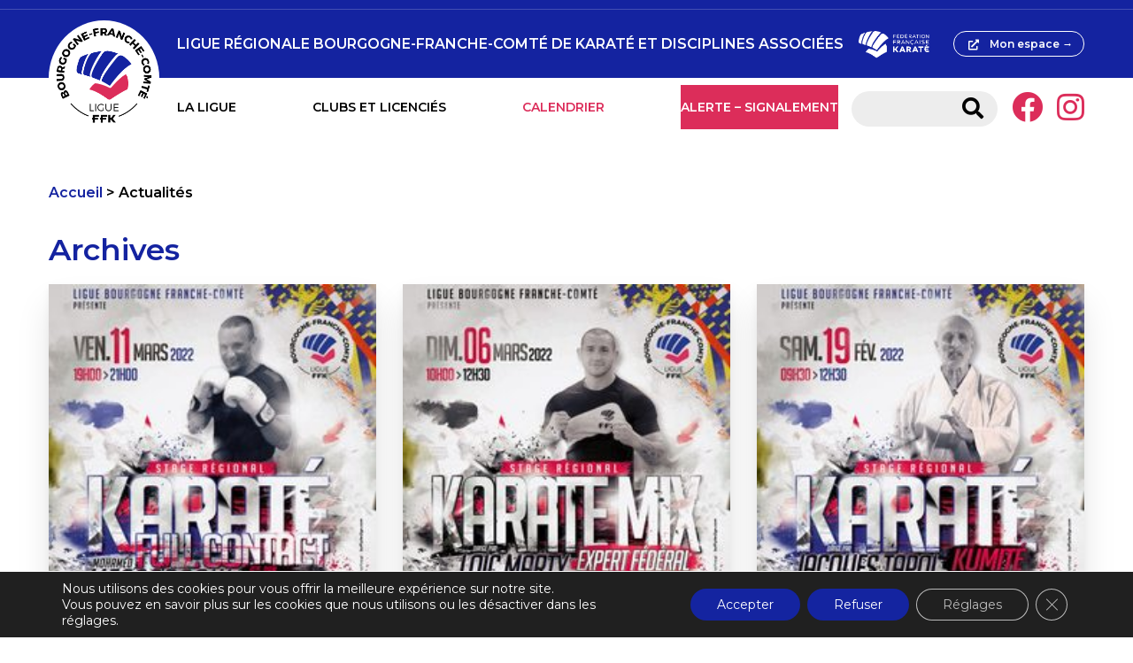

--- FILE ---
content_type: text/html; charset=UTF-8
request_url: https://sites.ffkarate.fr/bourgognefranchecomte/actualites/page/23/
body_size: 16224
content:
<!doctype html>
<html lang="fr-FR" prefix="og: https://ogp.me/ns#" >
  <head>
    <meta charset="utf-8">
    <title>Ligue Régionale Bourgogne-Franche-Comté de Karaté et Disciplines Associées - Page 23 à 38 -</title>
<link data-rocket-preload as="style" href="https://fonts.googleapis.com/css2?family=Montserrat%3Aital%2Cwght%400%2C400%3B0%2C600%3B1%2C400%3B1%2C600&#038;ver=6.9&#038;display=swap" rel="preload">
<link href="https://fonts.googleapis.com/css2?family=Montserrat%3Aital%2Cwght%400%2C400%3B0%2C600%3B1%2C400%3B1%2C600&#038;ver=6.9&#038;display=swap" media="print" onload="this.media=&#039;all&#039;" rel="stylesheet">
<noscript><link rel="stylesheet" href="https://fonts.googleapis.com/css2?family=Montserrat%3Aital%2Cwght%400%2C400%3B0%2C600%3B1%2C400%3B1%2C600&#038;ver=6.9&#038;display=swap"></noscript>
    <meta name="viewport" content="width=device-width, initial-scale=1.0,user-scalable=no,minimal-ui">
    <meta name="viewport" content="width = device-width, initial-scale = 1.0, user-scalable = no,minimal-ui">
    
            <script data-no-defer="1" data-ezscrex="false" data-cfasync="false" data-pagespeed-no-defer data-cookieconsent="ignore">
                var ctPublicFunctions = {"_ajax_nonce":"c139189d98","_rest_nonce":"be96f85963","_ajax_url":"\/bourgognefranchecomte\/wp-admin\/admin-ajax.php","_rest_url":"https:\/\/sites.ffkarate.fr\/bourgognefranchecomte\/wp-json\/","data__cookies_type":"native","data__ajax_type":"custom_ajax","data__bot_detector_enabled":"1","data__frontend_data_log_enabled":1,"cookiePrefix":"","wprocket_detected":true,"host_url":"sites.ffkarate.fr","text__ee_click_to_select":"Click to select the whole data","text__ee_original_email":"The complete one is","text__ee_got_it":"Got it","text__ee_blocked":"Blocked","text__ee_cannot_connect":"Cannot connect","text__ee_cannot_decode":"Can not decode email. Unknown reason","text__ee_email_decoder":"CleanTalk email decoder","text__ee_wait_for_decoding":"The magic is on the way!","text__ee_decoding_process":"Please wait a few seconds while we decode the contact data."}
            </script>
        
            <script data-no-defer="1" data-ezscrex="false" data-cfasync="false" data-pagespeed-no-defer data-cookieconsent="ignore">
                var ctPublic = {"_ajax_nonce":"c139189d98","settings__forms__check_internal":"0","settings__forms__check_external":"0","settings__forms__force_protection":0,"settings__forms__search_test":"1","settings__forms__wc_add_to_cart":"0","settings__data__bot_detector_enabled":"1","settings__sfw__anti_crawler":0,"blog_home":"https:\/\/sites.ffkarate.fr\/bourgognefranchecomte\/","pixel__setting":"3","pixel__enabled":true,"pixel__url":null,"data__email_check_before_post":"1","data__email_check_exist_post":1,"data__cookies_type":"native","data__key_is_ok":true,"data__visible_fields_required":true,"wl_brandname":"Anti-Spam by CleanTalk","wl_brandname_short":"CleanTalk","ct_checkjs_key":"d6372d3ec679f3e97f962f1b715f7c6a06ba2edbb7c20c220338c249f7380f02","emailEncoderPassKey":"fdf983996eee68059c9c3221c0af4eb4","bot_detector_forms_excluded":"W10=","advancedCacheExists":true,"varnishCacheExists":false,"wc_ajax_add_to_cart":false}
            </script>
        
<!-- Optimisation des moteurs de recherche par Rank Math - https://rankmath.com/ -->
<meta name="robots" content="index, follow"/>
<link rel="canonical" href="https://sites.ffkarate.fr/bourgognefranchecomte/page/23/" />
<link rel="prev" href="https://sites.ffkarate.fr/bourgognefranchecomte/page/22/" />
<link rel="next" href="https://sites.ffkarate.fr/bourgognefranchecomte/page/24/" />
<meta property="og:locale" content="fr_FR" />
<meta property="og:type" content="website" />
<meta property="og:title" content="Ligue Régionale Bourgogne-Franche-Comté de Karaté et Disciplines Associées - Page 23 à 38 -" />
<meta property="og:url" content="https://sites.ffkarate.fr/bourgognefranchecomte/page/23/" />
<meta property="og:site_name" content="Ligue Régionale Bourgogne-Franche-Comté de Karaté et Disciplines Associées" />
<meta name="twitter:card" content="summary_large_image" />
<meta name="twitter:title" content="Ligue Régionale Bourgogne-Franche-Comté de Karaté et Disciplines Associées - Page 23 à 38 -" />
<script type="application/ld+json" class="rank-math-schema">{"@context":"https://schema.org","@graph":[{"@type":"Organization","@id":"https://sites.ffkarate.fr/bourgognefranchecomte/#organization","name":"LIGUE BOURGOGNE FRANCHE COMT\u00c9 DE KARAT\u00c9","url":"https://sites.ffkarate.fr/bourgognefranchecomte","logo":{"@type":"ImageObject","@id":"https://sites.ffkarate.fr/bourgognefranchecomte/#logo","url":"https://sites.ffkarate.fr/bourgognefranchecomte/wp-content/uploads/sites/109/2021/05/L_RVB_BOURGOGNE_FRANCHE_COMTE.png","contentUrl":"https://sites.ffkarate.fr/bourgognefranchecomte/wp-content/uploads/sites/109/2021/05/L_RVB_BOURGOGNE_FRANCHE_COMTE.png","caption":"LIGUE BOURGOGNE FRANCHE COMT\u00c9 DE KARAT\u00c9","inLanguage":"fr-FR","width":"245","height":"245"}},{"@type":"WebSite","@id":"https://sites.ffkarate.fr/bourgognefranchecomte/#website","url":"https://sites.ffkarate.fr/bourgognefranchecomte","name":"LIGUE BOURGOGNE FRANCHE COMT\u00c9 DE KARAT\u00c9","publisher":{"@id":"https://sites.ffkarate.fr/bourgognefranchecomte/#organization"},"inLanguage":"fr-FR"},{"@type":"CollectionPage","@id":"https://sites.ffkarate.fr/bourgognefranchecomte/page/23/#webpage","url":"https://sites.ffkarate.fr/bourgognefranchecomte/page/23/","name":"Ligue R\u00e9gionale Bourgogne-Franche-Comt\u00e9 de Karat\u00e9 et Disciplines Associ\u00e9es - Page 23 \u00e0 38 -","about":{"@id":"https://sites.ffkarate.fr/bourgognefranchecomte/#organization"},"isPartOf":{"@id":"https://sites.ffkarate.fr/bourgognefranchecomte/#website"},"inLanguage":"fr-FR"}]}</script>
<!-- /Extension Rank Math WordPress SEO -->

<link rel='dns-prefetch' href='//fd.cleantalk.org' />
<link rel='dns-prefetch' href='//cdn.jsdelivr.net' />
<link rel='dns-prefetch' href='//cdnjs.cloudflare.com' />
<link rel='dns-prefetch' href='//fonts.googleapis.com' />
<link href='https://fonts.gstatic.com' crossorigin rel='preconnect' />
<style id='wp-img-auto-sizes-contain-inline-css' type='text/css'>
img:is([sizes=auto i],[sizes^="auto," i]){contain-intrinsic-size:3000px 1500px}
/*# sourceURL=wp-img-auto-sizes-contain-inline-css */
</style>
<style id='wp-emoji-styles-inline-css' type='text/css'>

	img.wp-smiley, img.emoji {
		display: inline !important;
		border: none !important;
		box-shadow: none !important;
		height: 1em !important;
		width: 1em !important;
		margin: 0 0.07em !important;
		vertical-align: -0.1em !important;
		background: none !important;
		padding: 0 !important;
	}
/*# sourceURL=wp-emoji-styles-inline-css */
</style>
<style id='wp-block-library-inline-css' type='text/css'>
:root{--wp-block-synced-color:#7a00df;--wp-block-synced-color--rgb:122,0,223;--wp-bound-block-color:var(--wp-block-synced-color);--wp-editor-canvas-background:#ddd;--wp-admin-theme-color:#007cba;--wp-admin-theme-color--rgb:0,124,186;--wp-admin-theme-color-darker-10:#006ba1;--wp-admin-theme-color-darker-10--rgb:0,107,160.5;--wp-admin-theme-color-darker-20:#005a87;--wp-admin-theme-color-darker-20--rgb:0,90,135;--wp-admin-border-width-focus:2px}@media (min-resolution:192dpi){:root{--wp-admin-border-width-focus:1.5px}}.wp-element-button{cursor:pointer}:root .has-very-light-gray-background-color{background-color:#eee}:root .has-very-dark-gray-background-color{background-color:#313131}:root .has-very-light-gray-color{color:#eee}:root .has-very-dark-gray-color{color:#313131}:root .has-vivid-green-cyan-to-vivid-cyan-blue-gradient-background{background:linear-gradient(135deg,#00d084,#0693e3)}:root .has-purple-crush-gradient-background{background:linear-gradient(135deg,#34e2e4,#4721fb 50%,#ab1dfe)}:root .has-hazy-dawn-gradient-background{background:linear-gradient(135deg,#faaca8,#dad0ec)}:root .has-subdued-olive-gradient-background{background:linear-gradient(135deg,#fafae1,#67a671)}:root .has-atomic-cream-gradient-background{background:linear-gradient(135deg,#fdd79a,#004a59)}:root .has-nightshade-gradient-background{background:linear-gradient(135deg,#330968,#31cdcf)}:root .has-midnight-gradient-background{background:linear-gradient(135deg,#020381,#2874fc)}:root{--wp--preset--font-size--normal:16px;--wp--preset--font-size--huge:42px}.has-regular-font-size{font-size:1em}.has-larger-font-size{font-size:2.625em}.has-normal-font-size{font-size:var(--wp--preset--font-size--normal)}.has-huge-font-size{font-size:var(--wp--preset--font-size--huge)}.has-text-align-center{text-align:center}.has-text-align-left{text-align:left}.has-text-align-right{text-align:right}.has-fit-text{white-space:nowrap!important}#end-resizable-editor-section{display:none}.aligncenter{clear:both}.items-justified-left{justify-content:flex-start}.items-justified-center{justify-content:center}.items-justified-right{justify-content:flex-end}.items-justified-space-between{justify-content:space-between}.screen-reader-text{border:0;clip-path:inset(50%);height:1px;margin:-1px;overflow:hidden;padding:0;position:absolute;width:1px;word-wrap:normal!important}.screen-reader-text:focus{background-color:#ddd;clip-path:none;color:#444;display:block;font-size:1em;height:auto;left:5px;line-height:normal;padding:15px 23px 14px;text-decoration:none;top:5px;width:auto;z-index:100000}html :where(.has-border-color){border-style:solid}html :where([style*=border-top-color]){border-top-style:solid}html :where([style*=border-right-color]){border-right-style:solid}html :where([style*=border-bottom-color]){border-bottom-style:solid}html :where([style*=border-left-color]){border-left-style:solid}html :where([style*=border-width]){border-style:solid}html :where([style*=border-top-width]){border-top-style:solid}html :where([style*=border-right-width]){border-right-style:solid}html :where([style*=border-bottom-width]){border-bottom-style:solid}html :where([style*=border-left-width]){border-left-style:solid}html :where(img[class*=wp-image-]){height:auto;max-width:100%}:where(figure){margin:0 0 1em}html :where(.is-position-sticky){--wp-admin--admin-bar--position-offset:var(--wp-admin--admin-bar--height,0px)}@media screen and (max-width:600px){html :where(.is-position-sticky){--wp-admin--admin-bar--position-offset:0px}}

/*# sourceURL=wp-block-library-inline-css */
</style><style id='global-styles-inline-css' type='text/css'>
:root{--wp--preset--aspect-ratio--square: 1;--wp--preset--aspect-ratio--4-3: 4/3;--wp--preset--aspect-ratio--3-4: 3/4;--wp--preset--aspect-ratio--3-2: 3/2;--wp--preset--aspect-ratio--2-3: 2/3;--wp--preset--aspect-ratio--16-9: 16/9;--wp--preset--aspect-ratio--9-16: 9/16;--wp--preset--color--black: #000000;--wp--preset--color--cyan-bluish-gray: #abb8c3;--wp--preset--color--white: #ffffff;--wp--preset--color--pale-pink: #f78da7;--wp--preset--color--vivid-red: #cf2e2e;--wp--preset--color--luminous-vivid-orange: #ff6900;--wp--preset--color--luminous-vivid-amber: #fcb900;--wp--preset--color--light-green-cyan: #7bdcb5;--wp--preset--color--vivid-green-cyan: #00d084;--wp--preset--color--pale-cyan-blue: #8ed1fc;--wp--preset--color--vivid-cyan-blue: #0693e3;--wp--preset--color--vivid-purple: #9b51e0;--wp--preset--gradient--vivid-cyan-blue-to-vivid-purple: linear-gradient(135deg,rgb(6,147,227) 0%,rgb(155,81,224) 100%);--wp--preset--gradient--light-green-cyan-to-vivid-green-cyan: linear-gradient(135deg,rgb(122,220,180) 0%,rgb(0,208,130) 100%);--wp--preset--gradient--luminous-vivid-amber-to-luminous-vivid-orange: linear-gradient(135deg,rgb(252,185,0) 0%,rgb(255,105,0) 100%);--wp--preset--gradient--luminous-vivid-orange-to-vivid-red: linear-gradient(135deg,rgb(255,105,0) 0%,rgb(207,46,46) 100%);--wp--preset--gradient--very-light-gray-to-cyan-bluish-gray: linear-gradient(135deg,rgb(238,238,238) 0%,rgb(169,184,195) 100%);--wp--preset--gradient--cool-to-warm-spectrum: linear-gradient(135deg,rgb(74,234,220) 0%,rgb(151,120,209) 20%,rgb(207,42,186) 40%,rgb(238,44,130) 60%,rgb(251,105,98) 80%,rgb(254,248,76) 100%);--wp--preset--gradient--blush-light-purple: linear-gradient(135deg,rgb(255,206,236) 0%,rgb(152,150,240) 100%);--wp--preset--gradient--blush-bordeaux: linear-gradient(135deg,rgb(254,205,165) 0%,rgb(254,45,45) 50%,rgb(107,0,62) 100%);--wp--preset--gradient--luminous-dusk: linear-gradient(135deg,rgb(255,203,112) 0%,rgb(199,81,192) 50%,rgb(65,88,208) 100%);--wp--preset--gradient--pale-ocean: linear-gradient(135deg,rgb(255,245,203) 0%,rgb(182,227,212) 50%,rgb(51,167,181) 100%);--wp--preset--gradient--electric-grass: linear-gradient(135deg,rgb(202,248,128) 0%,rgb(113,206,126) 100%);--wp--preset--gradient--midnight: linear-gradient(135deg,rgb(2,3,129) 0%,rgb(40,116,252) 100%);--wp--preset--font-size--small: 13px;--wp--preset--font-size--medium: 20px;--wp--preset--font-size--large: 36px;--wp--preset--font-size--x-large: 42px;--wp--preset--spacing--20: 0.44rem;--wp--preset--spacing--30: 0.67rem;--wp--preset--spacing--40: 1rem;--wp--preset--spacing--50: 1.5rem;--wp--preset--spacing--60: 2.25rem;--wp--preset--spacing--70: 3.38rem;--wp--preset--spacing--80: 5.06rem;--wp--preset--shadow--natural: 6px 6px 9px rgba(0, 0, 0, 0.2);--wp--preset--shadow--deep: 12px 12px 50px rgba(0, 0, 0, 0.4);--wp--preset--shadow--sharp: 6px 6px 0px rgba(0, 0, 0, 0.2);--wp--preset--shadow--outlined: 6px 6px 0px -3px rgb(255, 255, 255), 6px 6px rgb(0, 0, 0);--wp--preset--shadow--crisp: 6px 6px 0px rgb(0, 0, 0);}:where(.is-layout-flex){gap: 0.5em;}:where(.is-layout-grid){gap: 0.5em;}body .is-layout-flex{display: flex;}.is-layout-flex{flex-wrap: wrap;align-items: center;}.is-layout-flex > :is(*, div){margin: 0;}body .is-layout-grid{display: grid;}.is-layout-grid > :is(*, div){margin: 0;}:where(.wp-block-columns.is-layout-flex){gap: 2em;}:where(.wp-block-columns.is-layout-grid){gap: 2em;}:where(.wp-block-post-template.is-layout-flex){gap: 1.25em;}:where(.wp-block-post-template.is-layout-grid){gap: 1.25em;}.has-black-color{color: var(--wp--preset--color--black) !important;}.has-cyan-bluish-gray-color{color: var(--wp--preset--color--cyan-bluish-gray) !important;}.has-white-color{color: var(--wp--preset--color--white) !important;}.has-pale-pink-color{color: var(--wp--preset--color--pale-pink) !important;}.has-vivid-red-color{color: var(--wp--preset--color--vivid-red) !important;}.has-luminous-vivid-orange-color{color: var(--wp--preset--color--luminous-vivid-orange) !important;}.has-luminous-vivid-amber-color{color: var(--wp--preset--color--luminous-vivid-amber) !important;}.has-light-green-cyan-color{color: var(--wp--preset--color--light-green-cyan) !important;}.has-vivid-green-cyan-color{color: var(--wp--preset--color--vivid-green-cyan) !important;}.has-pale-cyan-blue-color{color: var(--wp--preset--color--pale-cyan-blue) !important;}.has-vivid-cyan-blue-color{color: var(--wp--preset--color--vivid-cyan-blue) !important;}.has-vivid-purple-color{color: var(--wp--preset--color--vivid-purple) !important;}.has-black-background-color{background-color: var(--wp--preset--color--black) !important;}.has-cyan-bluish-gray-background-color{background-color: var(--wp--preset--color--cyan-bluish-gray) !important;}.has-white-background-color{background-color: var(--wp--preset--color--white) !important;}.has-pale-pink-background-color{background-color: var(--wp--preset--color--pale-pink) !important;}.has-vivid-red-background-color{background-color: var(--wp--preset--color--vivid-red) !important;}.has-luminous-vivid-orange-background-color{background-color: var(--wp--preset--color--luminous-vivid-orange) !important;}.has-luminous-vivid-amber-background-color{background-color: var(--wp--preset--color--luminous-vivid-amber) !important;}.has-light-green-cyan-background-color{background-color: var(--wp--preset--color--light-green-cyan) !important;}.has-vivid-green-cyan-background-color{background-color: var(--wp--preset--color--vivid-green-cyan) !important;}.has-pale-cyan-blue-background-color{background-color: var(--wp--preset--color--pale-cyan-blue) !important;}.has-vivid-cyan-blue-background-color{background-color: var(--wp--preset--color--vivid-cyan-blue) !important;}.has-vivid-purple-background-color{background-color: var(--wp--preset--color--vivid-purple) !important;}.has-black-border-color{border-color: var(--wp--preset--color--black) !important;}.has-cyan-bluish-gray-border-color{border-color: var(--wp--preset--color--cyan-bluish-gray) !important;}.has-white-border-color{border-color: var(--wp--preset--color--white) !important;}.has-pale-pink-border-color{border-color: var(--wp--preset--color--pale-pink) !important;}.has-vivid-red-border-color{border-color: var(--wp--preset--color--vivid-red) !important;}.has-luminous-vivid-orange-border-color{border-color: var(--wp--preset--color--luminous-vivid-orange) !important;}.has-luminous-vivid-amber-border-color{border-color: var(--wp--preset--color--luminous-vivid-amber) !important;}.has-light-green-cyan-border-color{border-color: var(--wp--preset--color--light-green-cyan) !important;}.has-vivid-green-cyan-border-color{border-color: var(--wp--preset--color--vivid-green-cyan) !important;}.has-pale-cyan-blue-border-color{border-color: var(--wp--preset--color--pale-cyan-blue) !important;}.has-vivid-cyan-blue-border-color{border-color: var(--wp--preset--color--vivid-cyan-blue) !important;}.has-vivid-purple-border-color{border-color: var(--wp--preset--color--vivid-purple) !important;}.has-vivid-cyan-blue-to-vivid-purple-gradient-background{background: var(--wp--preset--gradient--vivid-cyan-blue-to-vivid-purple) !important;}.has-light-green-cyan-to-vivid-green-cyan-gradient-background{background: var(--wp--preset--gradient--light-green-cyan-to-vivid-green-cyan) !important;}.has-luminous-vivid-amber-to-luminous-vivid-orange-gradient-background{background: var(--wp--preset--gradient--luminous-vivid-amber-to-luminous-vivid-orange) !important;}.has-luminous-vivid-orange-to-vivid-red-gradient-background{background: var(--wp--preset--gradient--luminous-vivid-orange-to-vivid-red) !important;}.has-very-light-gray-to-cyan-bluish-gray-gradient-background{background: var(--wp--preset--gradient--very-light-gray-to-cyan-bluish-gray) !important;}.has-cool-to-warm-spectrum-gradient-background{background: var(--wp--preset--gradient--cool-to-warm-spectrum) !important;}.has-blush-light-purple-gradient-background{background: var(--wp--preset--gradient--blush-light-purple) !important;}.has-blush-bordeaux-gradient-background{background: var(--wp--preset--gradient--blush-bordeaux) !important;}.has-luminous-dusk-gradient-background{background: var(--wp--preset--gradient--luminous-dusk) !important;}.has-pale-ocean-gradient-background{background: var(--wp--preset--gradient--pale-ocean) !important;}.has-electric-grass-gradient-background{background: var(--wp--preset--gradient--electric-grass) !important;}.has-midnight-gradient-background{background: var(--wp--preset--gradient--midnight) !important;}.has-small-font-size{font-size: var(--wp--preset--font-size--small) !important;}.has-medium-font-size{font-size: var(--wp--preset--font-size--medium) !important;}.has-large-font-size{font-size: var(--wp--preset--font-size--large) !important;}.has-x-large-font-size{font-size: var(--wp--preset--font-size--x-large) !important;}
/*# sourceURL=global-styles-inline-css */
</style>

<style id='classic-theme-styles-inline-css' type='text/css'>
/*! This file is auto-generated */
.wp-block-button__link{color:#fff;background-color:#32373c;border-radius:9999px;box-shadow:none;text-decoration:none;padding:calc(.667em + 2px) calc(1.333em + 2px);font-size:1.125em}.wp-block-file__button{background:#32373c;color:#fff;text-decoration:none}
/*# sourceURL=/wp-includes/css/classic-themes.min.css */
</style>
<link rel='stylesheet' id='cleantalk-public-css-css' href='https://sites.ffkarate.fr/bourgognefranchecomte/wp-content/plugins/cleantalk-spam-protect/css/cleantalk-public.min.css?ver=6.70.1_1766446769' type='text/css' media='all' />
<link rel='stylesheet' id='cleantalk-email-decoder-css-css' href='https://sites.ffkarate.fr/bourgognefranchecomte/wp-content/plugins/cleantalk-spam-protect/css/cleantalk-email-decoder.min.css?ver=6.70.1_1766446769' type='text/css' media='all' />
<link rel='stylesheet' id='js_composer_front-css' href='https://sites.ffkarate.fr/bourgognefranchecomte/wp-content/plugins/js_composer/assets/css/js_composer.min.css?ver=8.2' type='text/css' media='all' />
<link rel='stylesheet' id='font-awesome-css' href='https://cdnjs.cloudflare.com/ajax/libs/font-awesome/5.14.0/css/all.min.css?ver=6.9' type='text/css' media='all' />

<link rel='stylesheet' id='main-css' href='https://sites.ffkarate.fr/bourgognefranchecomte/wp-content/themes/sites_ffk/style.css?ver=6.9' type='text/css' media='all' />
<link rel='stylesheet' id='moove_gdpr_frontend-css' href='https://sites.ffkarate.fr/bourgognefranchecomte/wp-content/plugins/gdpr-cookie-compliance/dist/styles/gdpr-main-nf.css?ver=5.0.9' type='text/css' media='all' />
<style id='moove_gdpr_frontend-inline-css' type='text/css'>
				#moove_gdpr_cookie_modal .moove-gdpr-modal-content .moove-gdpr-tab-main h3.tab-title, 
				#moove_gdpr_cookie_modal .moove-gdpr-modal-content .moove-gdpr-tab-main span.tab-title,
				#moove_gdpr_cookie_modal .moove-gdpr-modal-content .moove-gdpr-modal-left-content #moove-gdpr-menu li a, 
				#moove_gdpr_cookie_modal .moove-gdpr-modal-content .moove-gdpr-modal-left-content #moove-gdpr-menu li button,
				#moove_gdpr_cookie_modal .moove-gdpr-modal-content .moove-gdpr-modal-left-content .moove-gdpr-branding-cnt a,
				#moove_gdpr_cookie_modal .moove-gdpr-modal-content .moove-gdpr-modal-footer-content .moove-gdpr-button-holder a.mgbutton, 
				#moove_gdpr_cookie_modal .moove-gdpr-modal-content .moove-gdpr-modal-footer-content .moove-gdpr-button-holder button.mgbutton,
				#moove_gdpr_cookie_modal .cookie-switch .cookie-slider:after, 
				#moove_gdpr_cookie_modal .cookie-switch .slider:after, 
				#moove_gdpr_cookie_modal .switch .cookie-slider:after, 
				#moove_gdpr_cookie_modal .switch .slider:after,
				#moove_gdpr_cookie_info_bar .moove-gdpr-info-bar-container .moove-gdpr-info-bar-content p, 
				#moove_gdpr_cookie_info_bar .moove-gdpr-info-bar-container .moove-gdpr-info-bar-content p a,
				#moove_gdpr_cookie_info_bar .moove-gdpr-info-bar-container .moove-gdpr-info-bar-content a.mgbutton, 
				#moove_gdpr_cookie_info_bar .moove-gdpr-info-bar-container .moove-gdpr-info-bar-content button.mgbutton,
				#moove_gdpr_cookie_modal .moove-gdpr-modal-content .moove-gdpr-tab-main .moove-gdpr-tab-main-content h1, 
				#moove_gdpr_cookie_modal .moove-gdpr-modal-content .moove-gdpr-tab-main .moove-gdpr-tab-main-content h2, 
				#moove_gdpr_cookie_modal .moove-gdpr-modal-content .moove-gdpr-tab-main .moove-gdpr-tab-main-content h3, 
				#moove_gdpr_cookie_modal .moove-gdpr-modal-content .moove-gdpr-tab-main .moove-gdpr-tab-main-content h4, 
				#moove_gdpr_cookie_modal .moove-gdpr-modal-content .moove-gdpr-tab-main .moove-gdpr-tab-main-content h5, 
				#moove_gdpr_cookie_modal .moove-gdpr-modal-content .moove-gdpr-tab-main .moove-gdpr-tab-main-content h6,
				#moove_gdpr_cookie_modal .moove-gdpr-modal-content.moove_gdpr_modal_theme_v2 .moove-gdpr-modal-title .tab-title,
				#moove_gdpr_cookie_modal .moove-gdpr-modal-content.moove_gdpr_modal_theme_v2 .moove-gdpr-tab-main h3.tab-title, 
				#moove_gdpr_cookie_modal .moove-gdpr-modal-content.moove_gdpr_modal_theme_v2 .moove-gdpr-tab-main span.tab-title,
				#moove_gdpr_cookie_modal .moove-gdpr-modal-content.moove_gdpr_modal_theme_v2 .moove-gdpr-branding-cnt a {
					font-weight: inherit				}
			#moove_gdpr_cookie_modal,#moove_gdpr_cookie_info_bar,.gdpr_cookie_settings_shortcode_content{font-family:inherit}#moove_gdpr_save_popup_settings_button{background-color:#373737;color:#fff}#moove_gdpr_save_popup_settings_button:hover{background-color:#000}#moove_gdpr_cookie_info_bar .moove-gdpr-info-bar-container .moove-gdpr-info-bar-content a.mgbutton,#moove_gdpr_cookie_info_bar .moove-gdpr-info-bar-container .moove-gdpr-info-bar-content button.mgbutton{background-color:#1424a0}#moove_gdpr_cookie_modal .moove-gdpr-modal-content .moove-gdpr-modal-footer-content .moove-gdpr-button-holder a.mgbutton,#moove_gdpr_cookie_modal .moove-gdpr-modal-content .moove-gdpr-modal-footer-content .moove-gdpr-button-holder button.mgbutton,.gdpr_cookie_settings_shortcode_content .gdpr-shr-button.button-green{background-color:#1424a0;border-color:#1424a0}#moove_gdpr_cookie_modal .moove-gdpr-modal-content .moove-gdpr-modal-footer-content .moove-gdpr-button-holder a.mgbutton:hover,#moove_gdpr_cookie_modal .moove-gdpr-modal-content .moove-gdpr-modal-footer-content .moove-gdpr-button-holder button.mgbutton:hover,.gdpr_cookie_settings_shortcode_content .gdpr-shr-button.button-green:hover{background-color:#fff;color:#1424a0}#moove_gdpr_cookie_modal .moove-gdpr-modal-content .moove-gdpr-modal-close i,#moove_gdpr_cookie_modal .moove-gdpr-modal-content .moove-gdpr-modal-close span.gdpr-icon{background-color:#1424a0;border:1px solid #1424a0}#moove_gdpr_cookie_info_bar span.moove-gdpr-infobar-allow-all.focus-g,#moove_gdpr_cookie_info_bar span.moove-gdpr-infobar-allow-all:focus,#moove_gdpr_cookie_info_bar button.moove-gdpr-infobar-allow-all.focus-g,#moove_gdpr_cookie_info_bar button.moove-gdpr-infobar-allow-all:focus,#moove_gdpr_cookie_info_bar span.moove-gdpr-infobar-reject-btn.focus-g,#moove_gdpr_cookie_info_bar span.moove-gdpr-infobar-reject-btn:focus,#moove_gdpr_cookie_info_bar button.moove-gdpr-infobar-reject-btn.focus-g,#moove_gdpr_cookie_info_bar button.moove-gdpr-infobar-reject-btn:focus,#moove_gdpr_cookie_info_bar span.change-settings-button.focus-g,#moove_gdpr_cookie_info_bar span.change-settings-button:focus,#moove_gdpr_cookie_info_bar button.change-settings-button.focus-g,#moove_gdpr_cookie_info_bar button.change-settings-button:focus{-webkit-box-shadow:0 0 1px 3px #1424a0;-moz-box-shadow:0 0 1px 3px #1424a0;box-shadow:0 0 1px 3px #1424a0}#moove_gdpr_cookie_modal .moove-gdpr-modal-content .moove-gdpr-modal-close i:hover,#moove_gdpr_cookie_modal .moove-gdpr-modal-content .moove-gdpr-modal-close span.gdpr-icon:hover,#moove_gdpr_cookie_info_bar span[data-href]>u.change-settings-button{color:#1424a0}#moove_gdpr_cookie_modal .moove-gdpr-modal-content .moove-gdpr-modal-left-content #moove-gdpr-menu li.menu-item-selected a span.gdpr-icon,#moove_gdpr_cookie_modal .moove-gdpr-modal-content .moove-gdpr-modal-left-content #moove-gdpr-menu li.menu-item-selected button span.gdpr-icon{color:inherit}#moove_gdpr_cookie_modal .moove-gdpr-modal-content .moove-gdpr-modal-left-content #moove-gdpr-menu li a span.gdpr-icon,#moove_gdpr_cookie_modal .moove-gdpr-modal-content .moove-gdpr-modal-left-content #moove-gdpr-menu li button span.gdpr-icon{color:inherit}#moove_gdpr_cookie_modal .gdpr-acc-link{line-height:0;font-size:0;color:transparent;position:absolute}#moove_gdpr_cookie_modal .moove-gdpr-modal-content .moove-gdpr-modal-close:hover i,#moove_gdpr_cookie_modal .moove-gdpr-modal-content .moove-gdpr-modal-left-content #moove-gdpr-menu li a,#moove_gdpr_cookie_modal .moove-gdpr-modal-content .moove-gdpr-modal-left-content #moove-gdpr-menu li button,#moove_gdpr_cookie_modal .moove-gdpr-modal-content .moove-gdpr-modal-left-content #moove-gdpr-menu li button i,#moove_gdpr_cookie_modal .moove-gdpr-modal-content .moove-gdpr-modal-left-content #moove-gdpr-menu li a i,#moove_gdpr_cookie_modal .moove-gdpr-modal-content .moove-gdpr-tab-main .moove-gdpr-tab-main-content a:hover,#moove_gdpr_cookie_info_bar.moove-gdpr-dark-scheme .moove-gdpr-info-bar-container .moove-gdpr-info-bar-content a.mgbutton:hover,#moove_gdpr_cookie_info_bar.moove-gdpr-dark-scheme .moove-gdpr-info-bar-container .moove-gdpr-info-bar-content button.mgbutton:hover,#moove_gdpr_cookie_info_bar.moove-gdpr-dark-scheme .moove-gdpr-info-bar-container .moove-gdpr-info-bar-content a:hover,#moove_gdpr_cookie_info_bar.moove-gdpr-dark-scheme .moove-gdpr-info-bar-container .moove-gdpr-info-bar-content button:hover,#moove_gdpr_cookie_info_bar.moove-gdpr-dark-scheme .moove-gdpr-info-bar-container .moove-gdpr-info-bar-content span.change-settings-button:hover,#moove_gdpr_cookie_info_bar.moove-gdpr-dark-scheme .moove-gdpr-info-bar-container .moove-gdpr-info-bar-content button.change-settings-button:hover,#moove_gdpr_cookie_info_bar.moove-gdpr-dark-scheme .moove-gdpr-info-bar-container .moove-gdpr-info-bar-content u.change-settings-button:hover,#moove_gdpr_cookie_info_bar span[data-href]>u.change-settings-button,#moove_gdpr_cookie_info_bar.moove-gdpr-dark-scheme .moove-gdpr-info-bar-container .moove-gdpr-info-bar-content a.mgbutton.focus-g,#moove_gdpr_cookie_info_bar.moove-gdpr-dark-scheme .moove-gdpr-info-bar-container .moove-gdpr-info-bar-content button.mgbutton.focus-g,#moove_gdpr_cookie_info_bar.moove-gdpr-dark-scheme .moove-gdpr-info-bar-container .moove-gdpr-info-bar-content a.focus-g,#moove_gdpr_cookie_info_bar.moove-gdpr-dark-scheme .moove-gdpr-info-bar-container .moove-gdpr-info-bar-content button.focus-g,#moove_gdpr_cookie_info_bar.moove-gdpr-dark-scheme .moove-gdpr-info-bar-container .moove-gdpr-info-bar-content a.mgbutton:focus,#moove_gdpr_cookie_info_bar.moove-gdpr-dark-scheme .moove-gdpr-info-bar-container .moove-gdpr-info-bar-content button.mgbutton:focus,#moove_gdpr_cookie_info_bar.moove-gdpr-dark-scheme .moove-gdpr-info-bar-container .moove-gdpr-info-bar-content a:focus,#moove_gdpr_cookie_info_bar.moove-gdpr-dark-scheme .moove-gdpr-info-bar-container .moove-gdpr-info-bar-content button:focus,#moove_gdpr_cookie_info_bar.moove-gdpr-dark-scheme .moove-gdpr-info-bar-container .moove-gdpr-info-bar-content span.change-settings-button.focus-g,span.change-settings-button:focus,button.change-settings-button.focus-g,button.change-settings-button:focus,#moove_gdpr_cookie_info_bar.moove-gdpr-dark-scheme .moove-gdpr-info-bar-container .moove-gdpr-info-bar-content u.change-settings-button.focus-g,#moove_gdpr_cookie_info_bar.moove-gdpr-dark-scheme .moove-gdpr-info-bar-container .moove-gdpr-info-bar-content u.change-settings-button:focus{color:#1424a0}#moove_gdpr_cookie_modal .moove-gdpr-branding.focus-g span,#moove_gdpr_cookie_modal .moove-gdpr-modal-content .moove-gdpr-tab-main a.focus-g,#moove_gdpr_cookie_modal .moove-gdpr-modal-content .moove-gdpr-tab-main .gdpr-cd-details-toggle.focus-g{color:#1424a0}#moove_gdpr_cookie_modal.gdpr_lightbox-hide{display:none}
/*# sourceURL=moove_gdpr_frontend-inline-css */
</style>
<script type="text/javascript" src="https://sites.ffkarate.fr/bourgognefranchecomte/wp-content/plugins/cleantalk-spam-protect/js/apbct-public-bundle.min.js?ver=6.70.1_1766446769" id="apbct-public-bundle.min-js-js"></script>
<script type="text/javascript" src="https://fd.cleantalk.org/ct-bot-detector-wrapper.js?ver=6.70.1" id="ct_bot_detector-js" defer="defer" data-wp-strategy="defer"></script>
<script type="text/javascript" src="https://sites.ffkarate.fr/bourgognefranchecomte/wp-includes/js/jquery/jquery.min.js?ver=3.7.1" id="jquery-core-js"></script>
<script type="text/javascript" src="https://sites.ffkarate.fr/bourgognefranchecomte/wp-includes/js/jquery/jquery-migrate.min.js?ver=3.4.1" id="jquery-migrate-js"></script>
<script type="text/javascript" src="//cdn.jsdelivr.net/npm/slick-carousel@1.8.1/slick/slick.min.js?ver=6.9" id="slick-js"></script>
<script type="text/javascript" src="https://sites.ffkarate.fr/bourgognefranchecomte/wp-includes/js/jquery/ui/core.min.js?ver=1.13.3" id="jquery-ui-core-js"></script>
<script type="text/javascript" src="https://sites.ffkarate.fr/bourgognefranchecomte/wp-includes/js/jquery/ui/menu.min.js?ver=1.13.3" id="jquery-ui-menu-js"></script>
<script type="text/javascript" src="https://sites.ffkarate.fr/bourgognefranchecomte/wp-includes/js/dist/dom-ready.min.js?ver=f77871ff7694fffea381" id="wp-dom-ready-js"></script>
<script type="text/javascript" src="https://sites.ffkarate.fr/bourgognefranchecomte/wp-includes/js/dist/hooks.min.js?ver=dd5603f07f9220ed27f1" id="wp-hooks-js"></script>
<script type="text/javascript" src="https://sites.ffkarate.fr/bourgognefranchecomte/wp-includes/js/dist/i18n.min.js?ver=c26c3dc7bed366793375" id="wp-i18n-js"></script>
<script type="text/javascript" id="wp-i18n-js-after">
/* <![CDATA[ */
wp.i18n.setLocaleData( { 'text direction\u0004ltr': [ 'ltr' ] } );
//# sourceURL=wp-i18n-js-after
/* ]]> */
</script>
<script type="text/javascript" id="wp-a11y-js-translations">
/* <![CDATA[ */
( function( domain, translations ) {
	var localeData = translations.locale_data[ domain ] || translations.locale_data.messages;
	localeData[""].domain = domain;
	wp.i18n.setLocaleData( localeData, domain );
} )( "default", {"translation-revision-date":"2025-12-10 11:15:06+0000","generator":"GlotPress\/4.0.3","domain":"messages","locale_data":{"messages":{"":{"domain":"messages","plural-forms":"nplurals=2; plural=n > 1;","lang":"fr"},"Notifications":["Notifications"]}},"comment":{"reference":"wp-includes\/js\/dist\/a11y.js"}} );
//# sourceURL=wp-a11y-js-translations
/* ]]> */
</script>
<script type="text/javascript" src="https://sites.ffkarate.fr/bourgognefranchecomte/wp-includes/js/dist/a11y.min.js?ver=cb460b4676c94bd228ed" id="wp-a11y-js"></script>
<script type="text/javascript" src="https://sites.ffkarate.fr/bourgognefranchecomte/wp-includes/js/jquery/ui/autocomplete.min.js?ver=1.13.3" id="jquery-ui-autocomplete-js"></script>
<script type="text/javascript" src="https://sites.ffkarate.fr/bourgognefranchecomte/wp-content/themes/sites_ffk/js/script.js?ver=6.9" id="main-js"></script>
<script></script><link rel="https://api.w.org/" href="https://sites.ffkarate.fr/bourgognefranchecomte/wp-json/" /><link rel="EditURI" type="application/rsd+xml" title="RSD" href="https://sites.ffkarate.fr/bourgognefranchecomte/xmlrpc.php?rsd" />
<meta name="generator" content="WordPress 6.9" />
<!-- Analytics by WP Statistics - https://wp-statistics.com -->
<script defer data-domain="sites.ffkarate.fr" src="https://plausible.io/js/script.js"></script><meta name="generator" content="Powered by WPBakery Page Builder - drag and drop page builder for WordPress."/>
<noscript><style> .wpb_animate_when_almost_visible { opacity: 1; }</style></noscript><noscript><style id="rocket-lazyload-nojs-css">.rll-youtube-player, [data-lazy-src]{display:none !important;}</style></noscript>  <meta name="generator" content="WP Rocket 3.20.1.2" data-wpr-features="wpr_lazyload_images wpr_desktop" /></head>
  <body class="home blog paged wp-custom-logo paged-23 wp-theme-sites_ffk wpb-js-composer js-comp-ver-8.2 vc_responsive">
    <header data-rocket-location-hash="639a8427519e153a208a5bba533a62d8" id="header">
        <input type="checkbox" id="mobile_menu_toggler" aria-hidden="true" />
        <div data-rocket-location-hash="c5ed54cce90dc080f6e9d78a1e186261" class="network_info"><div data-rocket-location-hash="40f22408a88335a0945fffe944caafc3" class="container">
                    </div></div>
        <div data-rocket-location-hash="3ab30d129cc66b037f8c35821244f417" class="container relative">
            <a href="https://sites.ffkarate.fr/bourgognefranchecomte" class="logo">
                <img width="245" height="245" src="data:image/svg+xml,%3Csvg%20xmlns='http://www.w3.org/2000/svg'%20viewBox='0%200%20245%20245'%3E%3C/svg%3E" class="attachment-full size-full" alt="" decoding="async" fetchpriority="high" data-lazy-srcset="https://sites.ffkarate.fr/bourgognefranchecomte/wp-content/uploads/sites/109/2021/05/L_RVB_BOURGOGNE_FRANCHE_COMTE.png 245w, https://sites.ffkarate.fr/bourgognefranchecomte/wp-content/uploads/sites/109/2021/05/L_RVB_BOURGOGNE_FRANCHE_COMTE-176x176.png 176w" data-lazy-sizes="(max-width: 245px) 100vw, 245px" data-lazy-src="https://sites.ffkarate.fr/bourgognefranchecomte/wp-content/uploads/sites/109/2021/05/L_RVB_BOURGOGNE_FRANCHE_COMTE.png" /><noscript><img width="245" height="245" src="https://sites.ffkarate.fr/bourgognefranchecomte/wp-content/uploads/sites/109/2021/05/L_RVB_BOURGOGNE_FRANCHE_COMTE.png" class="attachment-full size-full" alt="" decoding="async" fetchpriority="high" srcset="https://sites.ffkarate.fr/bourgognefranchecomte/wp-content/uploads/sites/109/2021/05/L_RVB_BOURGOGNE_FRANCHE_COMTE.png 245w, https://sites.ffkarate.fr/bourgognefranchecomte/wp-content/uploads/sites/109/2021/05/L_RVB_BOURGOGNE_FRANCHE_COMTE-176x176.png 176w" sizes="(max-width: 245px) 100vw, 245px" /></noscript>            </a>
            <label for="mobile_menu_toggler"></label>
        </div>
                <div data-rocket-location-hash="81a28f720f967fab61e41474e4c550ba" class="bottom_header nav"><div data-rocket-location-hash="c2b2a1461d8b94e639cd80a05325878c" class="container">
            <nav>
                <ul>
                    <li>
                        <a href="#">La Ligue</a>
                        <ul id="menu-le-comite" class="sub-menu" data-parent_name="La Ligue"><li id="menu-item-10" class="menu-item menu-item-type-post_type menu-item-object-page menu-item-10"><a href="https://sites.ffkarate.fr/bourgognefranchecomte/presentation/">Présentation</a></li>
<li id="menu-item-52" class="menu-item menu-item-type-custom menu-item-object-custom menu-item-has-children menu-item-52"><a href="#">Commissions</a><ul class="sub-menu" data-parent_name="Commissions">	<li id="menu-item-51" class="menu-item menu-item-type-post_type menu-item-object-page menu-item-51"><a href="https://sites.ffkarate.fr/bourgognefranchecomte/commission-sportive/">Commission sportive</a></li>
</ul>
</li>
<li id="menu-item-22" class="menu-item menu-item-type-post_type menu-item-object-page menu-item-22"><a href="https://sites.ffkarate.fr/bourgognefranchecomte/trouver-un-club/">Trouver un club</a></li>
<li id="menu-item-3846" class="menu-item menu-item-type-post_type menu-item-object-page menu-item-3846"><a href="https://sites.ffkarate.fr/bourgognefranchecomte/portraits-karatekas/">Portraits karatékas</a></li>
<li id="menu-item-4782" class="menu-item menu-item-type-post_type menu-item-object-page menu-item-4782"><a href="https://sites.ffkarate.fr/bourgognefranchecomte/questionnaire-satisfaction/">Votre avis nous intéresse !</a></li>
<li id="menu-item-38" class="menu-item menu-item-type-post_type menu-item-object-page menu-item-38"><a href="https://sites.ffkarate.fr/bourgognefranchecomte/contact/">Contact</a></li>
</ul>                    </li>
                    <li>
                        <a href="#">Clubs et licenciés</a>
                        <ul id="menu-clubs-licencies" class="sub-menu" data-parent_name="Clubs et licenciés"><li id="menu-item-75" class="menu-item menu-item-type-post_type menu-item-object-page menu-item-has-children menu-item-75"><a href="https://sites.ffkarate.fr/bourgognefranchecomte/disciplines/">Disciplines</a><ul class="sub-menu" data-parent_name="Disciplines">	<li id="menu-item-79" class="menu-item menu-item-type-post_type menu-item-object-page menu-item-79"><a href="https://sites.ffkarate.fr/bourgognefranchecomte/disciplines/karate/">Karaté</a></li>
	<li id="menu-item-83" class="menu-item menu-item-type-post_type menu-item-object-page menu-item-83"><a href="https://sites.ffkarate.fr/bourgognefranchecomte/disciplines/krav-maga/">Krav Maga</a></li>
	<li id="menu-item-5130" class="menu-item menu-item-type-post_type menu-item-object-page menu-item-5130"><a href="https://sites.ffkarate.fr/bourgognefranchecomte/disciplines/yoseikan-budo/">Yoseikan Budo</a></li>
	<li id="menu-item-5148" class="menu-item menu-item-type-post_type menu-item-object-page menu-item-5148"><a href="https://sites.ffkarate.fr/bourgognefranchecomte/wushu-2/">WUSHU</a></li>
</ul>
</li>
<li id="menu-item-26" class="menu-item menu-item-type-post_type menu-item-object-page menu-item-26"><a href="https://sites.ffkarate.fr/bourgognefranchecomte/grades/">Grades</a></li>
<li id="menu-item-2427" class="menu-item menu-item-type-post_type menu-item-object-page menu-item-2427"><a href="https://sites.ffkarate.fr/bourgognefranchecomte/5eme-dan/">5ème Dan</a></li>
<li id="menu-item-34" class="menu-item menu-item-type-post_type menu-item-object-page menu-item-34"><a href="https://sites.ffkarate.fr/bourgognefranchecomte/competitions/">Compétitions</a></li>
<li id="menu-item-59" class="menu-item menu-item-type-post_type menu-item-object-page menu-item-59"><a href="https://sites.ffkarate.fr/bourgognefranchecomte/stages/">Publication sur notre site</a></li>
<li id="menu-item-4763" class="menu-item menu-item-type-post_type menu-item-object-page menu-item-4763"><a href="https://sites.ffkarate.fr/bourgognefranchecomte/aides-et-subventions/">Aides et subventions</a></li>
<li id="menu-item-5610" class="menu-item menu-item-type-post_type menu-item-object-page menu-item-5610"><a href="https://sites.ffkarate.fr/bourgognefranchecomte/classement-mondial/">Liens utiles</a></li>
<li class="stages">
                <a href="https://sites.ffkarate.fr/bourgognefranchecomte/stages-des-clubs/">Stages des clubs</a>
            </li></ul>                    </li>
                    <li class="calendar">
                        <a href="https://sites.ffkarate.fr/bourgognefranchecomte/calendrier/">Calendrier</a>
                    </li>
                    <li class="important">
                        <a href="https://www.ffkarate.fr/sensibilisation-aux-violences-et-aux-incivilites-dans-le-karate/" target="_blank">Alerte – Signalement</a>
                    </li>
                </ul>
            </nav>
            <div class="search_and_social">
                <form apbct-form-sign="native_search" role="search" method="get" id="searchform" class="searchform" action="https://sites.ffkarate.fr/bourgognefranchecomte" data-remote="https://sites.ffkarate.fr/bourgognefranchecomte/wp-admin/admin-ajax.php">
    <label class="screen-reader-text" for="s">Rechercher&nbsp;:</label>
    <input type="text" value="" name="s" id="s">
    <button type="submit"><i class="fas fa-search"></i></button>
<input
                    class="apbct_special_field apbct_email_id__search_form"
                    name="apbct__email_id__search_form"
                    aria-label="apbct__label_id__search_form"
                    type="text" size="30" maxlength="200" autocomplete="off"
                    value=""
                /><input
                   id="apbct_submit_id__search_form" 
                   class="apbct_special_field apbct__email_id__search_form"
                   name="apbct__label_id__search_form"
                   aria-label="apbct_submit_name__search_form"
                   type="submit"
                   size="30"
                   maxlength="200"
                   value="78893"
               /></form><a target="_blank" href="https://www.facebook.com/profile.php?id=61554691197959" class="social_icon" aria-label="Accédez à notre page Facebook"><i class="fab fa-facebook" alt="Icône Facebook"></i></a><a target="_blank" href="https://www.instagram.com/liguebfckarate/" class="social_icon" aria-label="Accédez à notre page Instagram"><i class="fab fa-instagram" alt="Icône Instagram"></i></a>            </div>
        </div></div>
                <div data-rocket-location-hash="840f9db64789d815fe59e1d7a9a5a94f" class="top_header"><div data-rocket-location-hash="e6eb6fcccd8ab4e0754c54f80a5d14c0" class="container">
            <h1 class="sitename">Ligue Régionale Bourgogne-Franche-Comté de Karaté et Disciplines Associées</h1>
            <a href="https://www.ffkarate.fr" class="ffk_logo" aria-label="Accédez au site Fédération Française Karaté"><img src="data:image/svg+xml,%3Csvg%20xmlns='http://www.w3.org/2000/svg'%20viewBox='0%200%200%200'%3E%3C/svg%3E" alt="Logo Fédération Française Karaté" data-lazy-src="https://sites.ffkarate.fr/bourgognefranchecomte/wp-content/themes/sites_ffk/img/ffk_logo.png" /><noscript><img src="https://sites.ffkarate.fr/bourgognefranchecomte/wp-content/themes/sites_ffk/img/ffk_logo.png" alt="Logo Fédération Française Karaté" /></noscript></a>
            <a href="https://www.sikada.fr/SiKada/AppLib_Login.aspx?ReturnUrl=%2fsikada" class="button primary small myspace">Mon espace &rarr;</a>
        </div></div>
    </header>
    <main data-rocket-location-hash="c97c40b85ebcabe2715d1bd4d78902fc">
<div data-rocket-location-hash="1eeb0b348a244facf6bfa9c99cc5095f" class="vc_row">
    <div data-rocket-location-hash="e3b5191722ba1155c6d03aed30b64616" class="vc_column_container vc_col-sm-12"><div class="vc_column-inner">
        <ol class="breadcrumbs">
    <li>
        <a href="https://sites.ffkarate.fr/bourgognefranchecomte">Accueil</a>
    </li>
        <li>
        Actualités    </li>
    </ol>        <h2 class="h1 archive_title">Archives</h2>
    </div></div>
</div>
<div data-rocket-location-hash="c33132bd8f4fd3ca5b7b03979069e3e4" class="vc_row list_posts">
        <div data-rocket-location-hash="67e26ff3505514238e077d5f92f9b813" class="vc_column_container vc_col-sm-4"><div class="vc_column-inner">
        <article class="card">
            <a href="https://sites.ffkarate.fr/bourgognefranchecomte/2022/03/03/stage-karate-full-contact-avec-m-messadaoui-le-26-mars-2022-a-chevigny-saint-sauveur/">
                            <div class="post_thumbnail"><img width="228" height="300" src="data:image/svg+xml,%3Csvg%20xmlns='http://www.w3.org/2000/svg'%20viewBox='0%200%20228%20300'%3E%3C/svg%3E" class="attachment-archive size-archive wp-post-image" alt="" decoding="async" data-lazy-src="https://sites.ffkarate.fr/bourgognefranchecomte/wp-content/uploads/sites/109/2021/12/MESSADAOUI-228x300.jpeg" /><noscript><img width="228" height="300" src="https://sites.ffkarate.fr/bourgognefranchecomte/wp-content/uploads/sites/109/2021/12/MESSADAOUI-228x300.jpeg" class="attachment-archive size-archive wp-post-image" alt="" decoding="async" /></noscript></div>
                        </a>
            <div class="card_content">
                <h3 class="h4 post_title"><a href="https://sites.ffkarate.fr/bourgognefranchecomte/2022/03/03/stage-karate-full-contact-avec-m-messadaoui-le-26-mars-2022-a-chevigny-saint-sauveur/">STAGE KARATE FULL CONTACT AVEC M. MESSADAOUI LE 11 MARS 2022 A CHEVIGNY SAINT SAUVEUR</a></h3>
                                <div class="time_and_link">
                    <time datetime="2022-03-03" class="post_date">3 mars 2022</time>
                    <a class="post_link primary" href="https://sites.ffkarate.fr/bourgognefranchecomte/2022/03/03/stage-karate-full-contact-avec-m-messadaoui-le-26-mars-2022-a-chevigny-saint-sauveur/">En savoir plus&nbsp;&rarr;</a>
                </div>
            </div>
        </article>
    </div></div>
        <div data-rocket-location-hash="38f34c8c101392d09af0b2cb52d9ad53" class="vc_column_container vc_col-sm-4"><div class="vc_column-inner">
        <article class="card">
            <a href="https://sites.ffkarate.fr/bourgognefranchecomte/2022/02/24/stage-karate-mix-loic-marty/">
                            <div class="post_thumbnail"><img width="228" height="300" src="data:image/svg+xml,%3Csvg%20xmlns='http://www.w3.org/2000/svg'%20viewBox='0%200%20228%20300'%3E%3C/svg%3E" class="attachment-archive size-archive wp-post-image" alt="" decoding="async" data-lazy-src="https://sites.ffkarate.fr/bourgognefranchecomte/wp-content/uploads/sites/109/2021/12/LOIC-MARTY-228x300.jpeg" /><noscript><img width="228" height="300" src="https://sites.ffkarate.fr/bourgognefranchecomte/wp-content/uploads/sites/109/2021/12/LOIC-MARTY-228x300.jpeg" class="attachment-archive size-archive wp-post-image" alt="" decoding="async" /></noscript></div>
                        </a>
            <div class="card_content">
                <h3 class="h4 post_title"><a href="https://sites.ffkarate.fr/bourgognefranchecomte/2022/02/24/stage-karate-mix-loic-marty/">Stage Karaté Mix Loïc Marty Dojo Régional Alain le Hetet 6 mars 2022</a></h3>
                                <div class="time_and_link">
                    <time datetime="2022-02-24" class="post_date">24 février 2022</time>
                    <a class="post_link primary" href="https://sites.ffkarate.fr/bourgognefranchecomte/2022/02/24/stage-karate-mix-loic-marty/">En savoir plus&nbsp;&rarr;</a>
                </div>
            </div>
        </article>
    </div></div>
        <div data-rocket-location-hash="3af8bd6afec65e707bf84674ca774436" class="vc_column_container vc_col-sm-4"><div class="vc_column-inner">
        <article class="card">
            <a href="https://sites.ffkarate.fr/bourgognefranchecomte/2022/02/17/stage-regional-karate-kumite-jacques-tapol-dojo-regional-alain-le-hetet-19-fevrier-2022/">
                            <div class="post_thumbnail"><img width="228" height="300" src="data:image/svg+xml,%3Csvg%20xmlns='http://www.w3.org/2000/svg'%20viewBox='0%200%20228%20300'%3E%3C/svg%3E" class="attachment-archive size-archive wp-post-image" alt="" decoding="async" data-lazy-src="https://sites.ffkarate.fr/bourgognefranchecomte/wp-content/uploads/sites/109/2021/07/JACQUES-TAPOL-228x300.jpeg" /><noscript><img width="228" height="300" src="https://sites.ffkarate.fr/bourgognefranchecomte/wp-content/uploads/sites/109/2021/07/JACQUES-TAPOL-228x300.jpeg" class="attachment-archive size-archive wp-post-image" alt="" decoding="async" /></noscript></div>
                        </a>
            <div class="card_content">
                <h3 class="h4 post_title"><a href="https://sites.ffkarate.fr/bourgognefranchecomte/2022/02/17/stage-regional-karate-kumite-jacques-tapol-dojo-regional-alain-le-hetet-19-fevrier-2022/">Stage Régional karaté kumité Jacques Tapol, Dojo régional Alain le Hetet, 19 février 2022</a></h3>
                                <div class="time_and_link">
                    <time datetime="2022-02-17" class="post_date">17 février 2022</time>
                    <a class="post_link primary" href="https://sites.ffkarate.fr/bourgognefranchecomte/2022/02/17/stage-regional-karate-kumite-jacques-tapol-dojo-regional-alain-le-hetet-19-fevrier-2022/">En savoir plus&nbsp;&rarr;</a>
                </div>
            </div>
        </article>
    </div></div>
        <div data-rocket-location-hash="7619656b5e615975f413c13fd377a6df" class="vc_column_container vc_col-sm-4"><div class="vc_column-inner">
        <article class="card">
            <a href="https://sites.ffkarate.fr/bourgognefranchecomte/2022/02/17/stage-karate-sante-raymond-petit-jean-pierre-brunet-5-mars-2022/">
                            <div class="post_thumbnail"><img width="228" height="300" src="data:image/svg+xml,%3Csvg%20xmlns='http://www.w3.org/2000/svg'%20viewBox='0%200%20228%20300'%3E%3C/svg%3E" class="attachment-archive size-archive wp-post-image" alt="" decoding="async" data-lazy-src="https://sites.ffkarate.fr/bourgognefranchecomte/wp-content/uploads/sites/109/2021/12/R-PETIT-JEAN-et-P-BRUNET-228x300.jpeg" /><noscript><img width="228" height="300" src="https://sites.ffkarate.fr/bourgognefranchecomte/wp-content/uploads/sites/109/2021/12/R-PETIT-JEAN-et-P-BRUNET-228x300.jpeg" class="attachment-archive size-archive wp-post-image" alt="" decoding="async" /></noscript></div>
                        </a>
            <div class="card_content">
                <h3 class="h4 post_title"><a href="https://sites.ffkarate.fr/bourgognefranchecomte/2022/02/17/stage-karate-sante-raymond-petit-jean-pierre-brunet-5-mars-2022/">STAGE KARATE SANTE RAYMOND PETIT-JEAN/PIERRE BRUNET, 5 MARS Dojo Régional 2022</a></h3>
                                <div class="time_and_link">
                    <time datetime="2022-02-17" class="post_date">17 février 2022</time>
                    <a class="post_link primary" href="https://sites.ffkarate.fr/bourgognefranchecomte/2022/02/17/stage-karate-sante-raymond-petit-jean-pierre-brunet-5-mars-2022/">En savoir plus&nbsp;&rarr;</a>
                </div>
            </div>
        </article>
    </div></div>
        <div data-rocket-location-hash="64395de767452cd716475033a54e8305" class="vc_column_container vc_col-sm-4"><div class="vc_column-inner">
        <article class="card">
            <a href="https://sites.ffkarate.fr/bourgognefranchecomte/2022/02/15/open-et-championnat-de-ligue-regionale-26-et-27-fevrier-2022/">
                            <div class="post_thumbnail"><img width="400" height="300" src="data:image/svg+xml,%3Csvg%20xmlns='http://www.w3.org/2000/svg'%20viewBox='0%200%20400%20300'%3E%3C/svg%3E" class="attachment-archive size-archive wp-post-image" alt="" decoding="async" data-lazy-src="https://sites.ffkarate.fr/bourgognefranchecomte/wp-content/uploads/sites/109/2022/02/competition-2-400x300.jpg" /><noscript><img width="400" height="300" src="https://sites.ffkarate.fr/bourgognefranchecomte/wp-content/uploads/sites/109/2022/02/competition-2-400x300.jpg" class="attachment-archive size-archive wp-post-image" alt="" decoding="async" /></noscript></div>
                        </a>
            <div class="card_content">
                <h3 class="h4 post_title"><a href="https://sites.ffkarate.fr/bourgognefranchecomte/2022/02/15/open-et-championnat-de-ligue-regionale-26-et-27-fevrier-2022/">OPEN ET CHAMPIONNAT DE LIGUE RÉGIONALE 26 et 27 février 2022</a></h3>
                                <div class="time_and_link">
                    <time datetime="2022-02-15" class="post_date">15 février 2022</time>
                    <a class="post_link primary" href="https://sites.ffkarate.fr/bourgognefranchecomte/2022/02/15/open-et-championnat-de-ligue-regionale-26-et-27-fevrier-2022/">En savoir plus&nbsp;&rarr;</a>
                </div>
            </div>
        </article>
    </div></div>
        <div data-rocket-location-hash="56d8050db4ed3a5ec1d7cebb0417595d" class="vc_column_container vc_col-sm-4"><div class="vc_column-inner">
        <article class="card">
            <a href="https://sites.ffkarate.fr/bourgognefranchecomte/2022/02/15/championnats-de-france-karate-contact-le-12-mars-2022-a-chevigny-saint-sauveur-2/">
                            <div class="post_thumbnail"><img width="400" height="300" src="data:image/svg+xml,%3Csvg%20xmlns='http://www.w3.org/2000/svg'%20viewBox='0%200%20400%20300'%3E%3C/svg%3E" class="attachment-archive size-archive wp-post-image" alt="" decoding="async" data-lazy-src="https://sites.ffkarate.fr/bourgognefranchecomte/wp-content/uploads/sites/109/2022/02/12-mas-400x300.jpg" /><noscript><img width="400" height="300" src="https://sites.ffkarate.fr/bourgognefranchecomte/wp-content/uploads/sites/109/2022/02/12-mas-400x300.jpg" class="attachment-archive size-archive wp-post-image" alt="" decoding="async" /></noscript></div>
                        </a>
            <div class="card_content">
                <h3 class="h4 post_title"><a href="https://sites.ffkarate.fr/bourgognefranchecomte/2022/02/15/championnats-de-france-karate-contact-le-12-mars-2022-a-chevigny-saint-sauveur-2/">CHAMPIONNAT DE FRANCE KARATE CONTACT le 12 mars 2022 à Chevigny Saint Sauveur</a></h3>
                                <div class="time_and_link">
                    <time datetime="2022-02-15" class="post_date">15 février 2022</time>
                    <a class="post_link primary" href="https://sites.ffkarate.fr/bourgognefranchecomte/2022/02/15/championnats-de-france-karate-contact-le-12-mars-2022-a-chevigny-saint-sauveur-2/">En savoir plus&nbsp;&rarr;</a>
                </div>
            </div>
        </article>
    </div></div>
        <div data-rocket-location-hash="6bbd95c0d7e1e952187dcf14ef9e7156" class="vc_column_container vc_col-sm-4"><div class="vc_column-inner">
        <article class="card">
            <a href="https://sites.ffkarate.fr/bourgognefranchecomte/2022/02/15/coupe-de-france-karate-contact-para-le-12-mars-2022-a-chevigny-saint-sauveur-2/">
                            <div class="post_thumbnail"><img width="400" height="300" src="data:image/svg+xml,%3Csvg%20xmlns='http://www.w3.org/2000/svg'%20viewBox='0%200%20400%20300'%3E%3C/svg%3E" class="attachment-archive size-archive wp-post-image" alt="" decoding="async" data-lazy-src="https://sites.ffkarate.fr/bourgognefranchecomte/wp-content/uploads/sites/109/2022/02/para-jpg-400x300.jpg" /><noscript><img width="400" height="300" src="https://sites.ffkarate.fr/bourgognefranchecomte/wp-content/uploads/sites/109/2022/02/para-jpg-400x300.jpg" class="attachment-archive size-archive wp-post-image" alt="" decoding="async" /></noscript></div>
                        </a>
            <div class="card_content">
                <h3 class="h4 post_title"><a href="https://sites.ffkarate.fr/bourgognefranchecomte/2022/02/15/coupe-de-france-karate-contact-para-le-12-mars-2022-a-chevigny-saint-sauveur-2/">COUPE DE FRANCE KARATE CONTACT PARA le 12 mars 2022 à Chevigny Saint Sauveur</a></h3>
                                <div class="time_and_link">
                    <time datetime="2022-02-15" class="post_date">15 février 2022</time>
                    <a class="post_link primary" href="https://sites.ffkarate.fr/bourgognefranchecomte/2022/02/15/coupe-de-france-karate-contact-para-le-12-mars-2022-a-chevigny-saint-sauveur-2/">En savoir plus&nbsp;&rarr;</a>
                </div>
            </div>
        </article>
    </div></div>
        <div data-rocket-location-hash="75b3a52d2e6e1da467122d3c50e697b1" class="vc_column_container vc_col-sm-4"><div class="vc_column-inner">
        <article class="card">
            <a href="https://sites.ffkarate.fr/bourgognefranchecomte/2022/02/15/stage-regional-selection-et-preparation-kumite-et-kata-13-mars-2022/">
                            <div class="post_thumbnail"><img width="400" height="300" src="data:image/svg+xml,%3Csvg%20xmlns='http://www.w3.org/2000/svg'%20viewBox='0%200%20400%20300'%3E%3C/svg%3E" class="attachment-archive size-archive wp-post-image" alt="" decoding="async" data-lazy-src="https://sites.ffkarate.fr/bourgognefranchecomte/wp-content/uploads/sites/109/2022/02/6-fevrier-22-400x300.jpg" /><noscript><img width="400" height="300" src="https://sites.ffkarate.fr/bourgognefranchecomte/wp-content/uploads/sites/109/2022/02/6-fevrier-22-400x300.jpg" class="attachment-archive size-archive wp-post-image" alt="" decoding="async" /></noscript></div>
                        </a>
            <div class="card_content">
                <h3 class="h4 post_title"><a href="https://sites.ffkarate.fr/bourgognefranchecomte/2022/02/15/stage-regional-selection-et-preparation-kumite-et-kata-13-mars-2022/">Stage régional sélection et préparation kumité et kata 13 mars 2022</a></h3>
                                <div class="time_and_link">
                    <time datetime="2022-02-15" class="post_date">15 février 2022</time>
                    <a class="post_link primary" href="https://sites.ffkarate.fr/bourgognefranchecomte/2022/02/15/stage-regional-selection-et-preparation-kumite-et-kata-13-mars-2022/">En savoir plus&nbsp;&rarr;</a>
                </div>
            </div>
        </article>
    </div></div>
        <div data-rocket-location-hash="7040ff00960f483bd414b358f9239d52" class="vc_column_container vc_col-sm-4"><div class="vc_column-inner">
        <article class="card">
            <a href="https://sites.ffkarate.fr/bourgognefranchecomte/2022/02/14/championnat-regional-26-et-27-fevrier-programme/">
                            <div class="post_thumbnail"><img width="400" height="300" src="data:image/svg+xml,%3Csvg%20xmlns='http://www.w3.org/2000/svg'%20viewBox='0%200%20400%20300'%3E%3C/svg%3E" class="attachment-archive size-archive wp-post-image" alt="" decoding="async" data-lazy-src="https://sites.ffkarate.fr/bourgognefranchecomte/wp-content/uploads/sites/109/2022/02/competition-2-400x300.jpg" /><noscript><img width="400" height="300" src="https://sites.ffkarate.fr/bourgognefranchecomte/wp-content/uploads/sites/109/2022/02/competition-2-400x300.jpg" class="attachment-archive size-archive wp-post-image" alt="" decoding="async" /></noscript></div>
                        </a>
            <div class="card_content">
                <h3 class="h4 post_title"><a href="https://sites.ffkarate.fr/bourgognefranchecomte/2022/02/14/championnat-regional-26-et-27-fevrier-programme/">Championnat et coupe régionales 26 et 27 février  :  Programme</a></h3>
                                <div class="time_and_link">
                    <time datetime="2022-02-14" class="post_date">14 février 2022</time>
                    <a class="post_link primary" href="https://sites.ffkarate.fr/bourgognefranchecomte/2022/02/14/championnat-regional-26-et-27-fevrier-programme/">En savoir plus&nbsp;&rarr;</a>
                </div>
            </div>
        </article>
    </div></div>
        <div data-rocket-location-hash="6c274009c584265bb6836932a35ab3d4" class="vc_column_container vc_col-sm-4"><div class="vc_column-inner">
        <article class="card">
            <a href="https://sites.ffkarate.fr/bourgognefranchecomte/2022/02/14/championnat-ligue-de-bourgogne-franche-comte-26-27-fevrier-instructions/">
                            <div class="default_post_thumbnail noshadow">
                    <img width="245" height="245" src="data:image/svg+xml,%3Csvg%20xmlns='http://www.w3.org/2000/svg'%20viewBox='0%200%20245%20245'%3E%3C/svg%3E" class="attachment-archive size-archive" alt="" decoding="async" data-lazy-srcset="https://sites.ffkarate.fr/bourgognefranchecomte/wp-content/uploads/sites/109/2021/05/L_RVB_BOURGOGNE_FRANCHE_COMTE.png 245w, https://sites.ffkarate.fr/bourgognefranchecomte/wp-content/uploads/sites/109/2021/05/L_RVB_BOURGOGNE_FRANCHE_COMTE-176x176.png 176w" data-lazy-sizes="(max-width: 245px) 100vw, 245px" data-lazy-src="https://sites.ffkarate.fr/bourgognefranchecomte/wp-content/uploads/sites/109/2021/05/L_RVB_BOURGOGNE_FRANCHE_COMTE.png" /><noscript><img width="245" height="245" src="https://sites.ffkarate.fr/bourgognefranchecomte/wp-content/uploads/sites/109/2021/05/L_RVB_BOURGOGNE_FRANCHE_COMTE.png" class="attachment-archive size-archive" alt="" decoding="async" srcset="https://sites.ffkarate.fr/bourgognefranchecomte/wp-content/uploads/sites/109/2021/05/L_RVB_BOURGOGNE_FRANCHE_COMTE.png 245w, https://sites.ffkarate.fr/bourgognefranchecomte/wp-content/uploads/sites/109/2021/05/L_RVB_BOURGOGNE_FRANCHE_COMTE-176x176.png 176w" sizes="(max-width: 245px) 100vw, 245px" /></noscript>                </div>
                        </a>
            <div class="card_content">
                <h3 class="h4 post_title"><a href="https://sites.ffkarate.fr/bourgognefranchecomte/2022/02/14/championnat-ligue-de-bourgogne-franche-comte-26-27-fevrier-instructions/">Championnat Ligue de Bourgogne Franche Comté 26-27 février: instructions</a></h3>
                                <div class="time_and_link">
                    <time datetime="2022-02-14" class="post_date">14 février 2022</time>
                    <a class="post_link primary" href="https://sites.ffkarate.fr/bourgognefranchecomte/2022/02/14/championnat-ligue-de-bourgogne-franche-comte-26-27-fevrier-instructions/">En savoir plus&nbsp;&rarr;</a>
                </div>
            </div>
        </article>
    </div></div>
        <div data-rocket-location-hash="b941c0f7ed8503c013eceb8f541db2a6" class="vc_column_container vc_col-sm-4"><div class="vc_column-inner">
        <article class="card">
            <a href="https://sites.ffkarate.fr/bourgognefranchecomte/2022/02/09/open-ligue-regionale/">
                            <div class="post_thumbnail"><img width="400" height="300" src="data:image/svg+xml,%3Csvg%20xmlns='http://www.w3.org/2000/svg'%20viewBox='0%200%20400%20300'%3E%3C/svg%3E" class="attachment-archive size-archive wp-post-image" alt="" decoding="async" data-lazy-src="https://sites.ffkarate.fr/bourgognefranchecomte/wp-content/uploads/sites/109/2022/02/competition-2-400x300.jpg" /><noscript><img width="400" height="300" src="https://sites.ffkarate.fr/bourgognefranchecomte/wp-content/uploads/sites/109/2022/02/competition-2-400x300.jpg" class="attachment-archive size-archive wp-post-image" alt="" decoding="async" /></noscript></div>
                        </a>
            <div class="card_content">
                <h3 class="h4 post_title"><a href="https://sites.ffkarate.fr/bourgognefranchecomte/2022/02/09/open-ligue-regionale/">OPEN LIGUE REGIONALE</a></h3>
                                <div class="time_and_link">
                    <time datetime="2022-02-09" class="post_date">9 février 2022</time>
                    <a class="post_link primary" href="https://sites.ffkarate.fr/bourgognefranchecomte/2022/02/09/open-ligue-regionale/">En savoir plus&nbsp;&rarr;</a>
                </div>
            </div>
        </article>
    </div></div>
        <div data-rocket-location-hash="5944d802d8934452e3dbc7e62d7b90ed" class="vc_column_container vc_col-sm-4"><div class="vc_column-inner">
        <article class="card">
            <a href="https://sites.ffkarate.fr/bourgognefranchecomte/2022/02/03/stage-regional-selection-et-preparation-le-6-fevrier-2022-au-pole-sportif-de-besancon/">
                            <div class="post_thumbnail"><img width="400" height="300" src="data:image/svg+xml,%3Csvg%20xmlns='http://www.w3.org/2000/svg'%20viewBox='0%200%20400%20300'%3E%3C/svg%3E" class="attachment-archive size-archive wp-post-image" alt="" decoding="async" data-lazy-src="https://sites.ffkarate.fr/bourgognefranchecomte/wp-content/uploads/sites/109/2022/02/6-fevrier-22-400x300.jpg" /><noscript><img width="400" height="300" src="https://sites.ffkarate.fr/bourgognefranchecomte/wp-content/uploads/sites/109/2022/02/6-fevrier-22-400x300.jpg" class="attachment-archive size-archive wp-post-image" alt="" decoding="async" /></noscript></div>
                        </a>
            <div class="card_content">
                <h3 class="h4 post_title"><a href="https://sites.ffkarate.fr/bourgognefranchecomte/2022/02/03/stage-regional-selection-et-preparation-le-6-fevrier-2022-au-pole-sportif-de-besancon/">Stage Régional  sélection et préparation le 13 mars 2022 à Béthencourt</a></h3>
                Le stage kumite du 6 février a réuni 33 athlètes le matin et 35 l’après-midi. Clubs présents : - Besançon (Sauvegarde) - Bethoncourt - Vesoul - Beaune - Uscd - Surgy - Saint Florentin Ce stage était ouvert uniquement aux athlètes médaillés lors de des compétitions nationales ainsi que ceux qui possèdent un fort potentiel. [...]                <div class="time_and_link">
                    <time datetime="2022-02-03" class="post_date">3 février 2022</time>
                    <a class="post_link primary" href="https://sites.ffkarate.fr/bourgognefranchecomte/2022/02/03/stage-regional-selection-et-preparation-le-6-fevrier-2022-au-pole-sportif-de-besancon/">En savoir plus&nbsp;&rarr;</a>
                </div>
            </div>
        </article>
    </div></div>
        <div data-rocket-location-hash="aa7aa7d25c1b32470764196ad8567ba9" class="vc_column_container vc_col-sm-12"><div class="vc_column-inner navigation"><a class="prev page-numbers" href="https://sites.ffkarate.fr/bourgognefranchecomte/actualites/page/22/">« Précédent</a>
<a class="page-numbers" href="https://sites.ffkarate.fr/bourgognefranchecomte/actualites/">1</a>
<span class="page-numbers dots">…</span>
<a class="page-numbers" href="https://sites.ffkarate.fr/bourgognefranchecomte/actualites/page/21/">21</a>
<a class="page-numbers" href="https://sites.ffkarate.fr/bourgognefranchecomte/actualites/page/22/">22</a>
<span aria-current="page" class="page-numbers current">23</span>
<a class="page-numbers" href="https://sites.ffkarate.fr/bourgognefranchecomte/actualites/page/24/">24</a>
<a class="page-numbers" href="https://sites.ffkarate.fr/bourgognefranchecomte/actualites/page/25/">25</a>
<span class="page-numbers dots">…</span>
<a class="page-numbers" href="https://sites.ffkarate.fr/bourgognefranchecomte/actualites/page/38/">38</a>
<a class="next page-numbers" href="https://sites.ffkarate.fr/bourgognefranchecomte/actualites/page/24/">Suivant »</a></div></div>
</div>
        </main>
        <footer data-rocket-location-hash="07262e75bda050c4b05de760de05029a" id="footer">
            <div data-rocket-location-hash="96f773bddbc7e7d192fc7a90189ae494" class="vc_row">
                <div data-rocket-location-hash="cb19ce89e9f5622b636baa7ba2f89075" class="vc_column_container vc_col-md-2">
                    <div class="vc_column-inner"><div class="wpb_wrapper footer_logo">
                    <img width="245" height="245" src="data:image/svg+xml,%3Csvg%20xmlns='http://www.w3.org/2000/svg'%20viewBox='0%200%20245%20245'%3E%3C/svg%3E" class="attachment-full size-full" alt="" decoding="async" data-lazy-srcset="https://sites.ffkarate.fr/bourgognefranchecomte/wp-content/uploads/sites/109/2021/05/L_RVB_BOURGOGNE_FRANCHE_COMTE.png 245w, https://sites.ffkarate.fr/bourgognefranchecomte/wp-content/uploads/sites/109/2021/05/L_RVB_BOURGOGNE_FRANCHE_COMTE-176x176.png 176w" data-lazy-sizes="(max-width: 245px) 100vw, 245px" data-lazy-src="https://sites.ffkarate.fr/bourgognefranchecomte/wp-content/uploads/sites/109/2021/05/L_RVB_BOURGOGNE_FRANCHE_COMTE.png" /><noscript><img width="245" height="245" src="https://sites.ffkarate.fr/bourgognefranchecomte/wp-content/uploads/sites/109/2021/05/L_RVB_BOURGOGNE_FRANCHE_COMTE.png" class="attachment-full size-full" alt="" decoding="async" srcset="https://sites.ffkarate.fr/bourgognefranchecomte/wp-content/uploads/sites/109/2021/05/L_RVB_BOURGOGNE_FRANCHE_COMTE.png 245w, https://sites.ffkarate.fr/bourgognefranchecomte/wp-content/uploads/sites/109/2021/05/L_RVB_BOURGOGNE_FRANCHE_COMTE-176x176.png 176w" sizes="(max-width: 245px) 100vw, 245px" /></noscript>                    </div></div>
                </div>
                                <div data-rocket-location-hash="8e9463c37aa5f71fd742f8b0082d0e26" class="vc_column_container vc_col-md-6">
                    <div class="vc_column-inner"><div class="wpb_wrapper site_infos">
                        Ligue Régionale Bourgogne-Franche-Comté de Karaté et Disciplines Associées<br/>
                        Dojo Alain Le Hetet<br />
Rue Sacha Distel<br />
21800 Chevigny-Saint-Sauveur<br />
<br />
Présidente<br />
Véronique PARISOT 06 77 75 02 18<br />
<br />
Directeur Technique<br />
Bruno SOUMENAT 06 67 44 63 96 <br />
<br />
Sécretariat <br />
06 85 21 88 10<br />
<br />
<br/><br/>E-mail&nbsp;: <a href="mailto:liguebfckarate@gmail.com">liguebfckarate@gmail.com</a><br/><br/><a target="_blank" href="https://www.facebook.com/profile.php?id=61554691197959" class="social_icon" aria-label="Accédez à notre page Facebook"><i class="fab fa-facebook" alt="Icône Facebook"></i></a>                    </div></div>
                </div>
                <div data-rocket-location-hash="7ff1a3857ca5376292d20c3d7322c44d" class="vc_column_container vc_col-md-2">
                    <div class="vc_column-inner">
                        <nav class="menu_footer"><ul class="menu">
                            <li><a href="https://sites.ffkarate.fr/bourgognefranchecomte/contact/">Contact</a></li>
                            <li><a href="https://sites.ffkarate.fr/bourgognefranchecomte/actualites/">Actualités</a></li>
                            <!-- <li><a href="#">Médiathèque</a></li> -->
                            <!-- <li><a href="#">Documents</a></li> -->
                        </ul></nav>
                    </div>
                </div>
                <div data-rocket-location-hash="55af41b98a371c24ddf92e40fc9cbca8" class="vc_column_container vc_col-md-2">
                    <div class="vc_column-inner">
                    <nav class="menu_footer"><ul id="menu-footer" class="menu"><li id="menu-item-61" class="menu-item menu-item-type-post_type menu-item-object-page menu-item-61"><a href="https://sites.ffkarate.fr/bourgognefranchecomte/grades/">Grades</a></li>
<li id="menu-item-62" class="menu-item menu-item-type-post_type menu-item-object-page menu-item-62"><a href="https://sites.ffkarate.fr/bourgognefranchecomte/trouver-un-club/">Trouver un club</a></li>
</ul></nav>                    </div>
                </div>
                            </div>
            <div data-rocket-location-hash="6099c4e8fdd4eb609551a50f113b5c19" class="footer_sub"><div data-rocket-location-hash="49aee98b88938c15dc195f93705fedca" class="menu"><ul>
<li class="page_item page-item-13509"><a href="https://sites.ffkarate.fr/credits/">Crédits</a></li>
<li class="page_item page-item-13507"><a href="https://sites.ffkarate.fr/mentions-legales/">Mentions Légales</a></li>
</ul></div>
</div>
        </footer>
        <script>				
                    document.addEventListener('DOMContentLoaded', function () {
                        setTimeout(function(){
                            if( document.querySelectorAll('[name^=ct_checkjs]').length > 0 ) {
                                if (typeof apbct_public_sendAJAX === 'function' && typeof apbct_js_keys__set_input_value === 'function') {
                                    apbct_public_sendAJAX(	
                                    { action: 'apbct_js_keys__get' },	
                                    { callback: apbct_js_keys__set_input_value })
                                }
                            }
                        },0)					    
                    })				
                </script><script type="speculationrules">
{"prefetch":[{"source":"document","where":{"and":[{"href_matches":"/bourgognefranchecomte/*"},{"not":{"href_matches":["/bourgognefranchecomte/wp-*.php","/bourgognefranchecomte/wp-admin/*","/bourgognefranchecomte/wp-content/uploads/sites/109/*","/bourgognefranchecomte/wp-content/*","/bourgognefranchecomte/wp-content/plugins/*","/bourgognefranchecomte/wp-content/themes/sites_ffk/*","/bourgognefranchecomte/*\\?(.+)"]}},{"not":{"selector_matches":"a[rel~=\"nofollow\"]"}},{"not":{"selector_matches":".no-prefetch, .no-prefetch a"}}]},"eagerness":"conservative"}]}
</script>
	<!--copyscapeskip-->
	<aside id="moove_gdpr_cookie_info_bar" class="moove-gdpr-info-bar-hidden moove-gdpr-align-center moove-gdpr-dark-scheme gdpr_infobar_postion_bottom" aria-label="Bannière de cookies GDPR" style="display: none;">
	<div class="moove-gdpr-info-bar-container">
		<div class="moove-gdpr-info-bar-content">
		
<div class="moove-gdpr-cookie-notice">
  <p>Nous utilisons des cookies pour vous offrir la meilleure expérience sur notre site.</p>
<p>Vous pouvez en savoir plus sur les cookies que nous utilisons ou les désactiver dans les réglages.</p>
				<button class="moove-gdpr-infobar-close-btn gdpr-content-close-btn" aria-label="Fermer la bannière des cookies GDPR">
					<span class="gdpr-sr-only">Fermer la bannière des cookies GDPR</span>
					<i class="moovegdpr-arrow-close"></i>
				</button>
			</div>
<!--  .moove-gdpr-cookie-notice -->
		
<div class="moove-gdpr-button-holder">
			<button class="mgbutton moove-gdpr-infobar-allow-all gdpr-fbo-0" aria-label="Accepter" >Accepter</button>
						<button class="mgbutton moove-gdpr-infobar-reject-btn gdpr-fbo-1 "  aria-label="Refuser">Refuser</button>
							<button class="mgbutton moove-gdpr-infobar-settings-btn change-settings-button gdpr-fbo-2" aria-haspopup="true" data-href="#moove_gdpr_cookie_modal"  aria-label="Réglages">Réglages</button>
							<button class="moove-gdpr-infobar-close-btn gdpr-fbo-3" aria-label="Fermer la bannière des cookies GDPR" >
					<span class="gdpr-sr-only">Fermer la bannière des cookies GDPR</span>
					<i class="moovegdpr-arrow-close"></i>
				</button>
			</div>
<!--  .button-container -->
		</div>
		<!-- moove-gdpr-info-bar-content -->
	</div>
	<!-- moove-gdpr-info-bar-container -->
	</aside>
	<!-- #moove_gdpr_cookie_info_bar -->
	<!--/copyscapeskip-->
<script type="text/html" id="wpb-modifications"> window.wpbCustomElement = 1; </script><script type="text/javascript" id="wp-statistics-tracker-js-extra">
/* <![CDATA[ */
var WP_Statistics_Tracker_Object = {"requestUrl":"https://sites.ffkarate.fr/bourgognefranchecomte/wp-json/wp-statistics/v2","ajaxUrl":"https://sites.ffkarate.fr/bourgognefranchecomte/wp-admin/admin-ajax.php","hitParams":{"wp_statistics_hit":1,"source_type":"home","source_id":0,"search_query":"","signature":"41f2cdb95ea9ac5bb3d5a3674c0324f5","endpoint":"hit"},"option":{"dntEnabled":false,"bypassAdBlockers":false,"consentIntegration":{"name":null,"status":[]},"isPreview":false,"userOnline":false,"trackAnonymously":false,"isWpConsentApiActive":false,"consentLevel":"functional"},"isLegacyEventLoaded":"","customEventAjaxUrl":"https://sites.ffkarate.fr/bourgognefranchecomte/wp-admin/admin-ajax.php?action=wp_statistics_custom_event&nonce=6f8179290f","onlineParams":{"wp_statistics_hit":1,"source_type":"home","source_id":0,"search_query":"","signature":"41f2cdb95ea9ac5bb3d5a3674c0324f5","action":"wp_statistics_online_check"},"jsCheckTime":"60000"};
//# sourceURL=wp-statistics-tracker-js-extra
/* ]]> */
</script>
<script type="text/javascript" src="https://sites.ffkarate.fr/bourgognefranchecomte/wp-content/plugins/wp-statistics/assets/js/tracker.js?ver=14.16" id="wp-statistics-tracker-js"></script>
<script type="text/javascript" id="moove_gdpr_frontend-js-extra">
/* <![CDATA[ */
var moove_frontend_gdpr_scripts = {"ajaxurl":"https://sites.ffkarate.fr/bourgognefranchecomte/wp-admin/admin-ajax.php","post_id":"2842","plugin_dir":"https://sites.ffkarate.fr/bourgognefranchecomte/wp-content/plugins/gdpr-cookie-compliance","show_icons":"all","is_page":"","ajax_cookie_removal":"false","strict_init":"2","enabled_default":{"strict":1,"third_party":0,"advanced":0,"performance":0,"preference":0},"geo_location":"false","force_reload":"false","is_single":"","hide_save_btn":"false","current_user":"0","cookie_expiration":"365","script_delay":"2000","close_btn_action":"1","close_btn_rdr":"","scripts_defined":"{\"cache\":true,\"header\":\"\",\"body\":\"\",\"footer\":\"\",\"thirdparty\":{\"header\":\"\",\"body\":\"\",\"footer\":\"\"},\"strict\":{\"header\":\"\",\"body\":\"\",\"footer\":\"\"},\"advanced\":{\"header\":\"\",\"body\":\"\",\"footer\":\"\"}}","gdpr_scor":"true","wp_lang":"","wp_consent_api":"false","gdpr_nonce":"f58e49fa5b"};
//# sourceURL=moove_gdpr_frontend-js-extra
/* ]]> */
</script>
<script type="text/javascript" src="https://sites.ffkarate.fr/bourgognefranchecomte/wp-content/plugins/gdpr-cookie-compliance/dist/scripts/main.js?ver=5.0.9" id="moove_gdpr_frontend-js"></script>
<script type="text/javascript" id="moove_gdpr_frontend-js-after">
/* <![CDATA[ */
var gdpr_consent__strict = "false"
var gdpr_consent__thirdparty = "false"
var gdpr_consent__advanced = "false"
var gdpr_consent__performance = "false"
var gdpr_consent__preference = "false"
var gdpr_consent__cookies = ""
//# sourceURL=moove_gdpr_frontend-js-after
/* ]]> */
</script>
<script type="text/javascript" src="https://sites.ffkarate.fr/bourgognefranchecomte/wp-content/plugins/js_composer/assets/js/dist/js_composer_front.min.js?ver=8.2" id="wpb_composer_front_js-js"></script>
<script></script>
    
	<!--copyscapeskip-->
	<!-- V1 -->
	<dialog id="moove_gdpr_cookie_modal" class="gdpr_lightbox-hide" aria-modal="true" aria-label="Écran des réglages GDPR">
	<div class="moove-gdpr-modal-content moove-clearfix logo-position-left moove_gdpr_modal_theme_v1">
		    
		<button class="moove-gdpr-modal-close" autofocus aria-label="Fermer les réglages des cookies GDPR">
			<span class="gdpr-sr-only">Fermer les réglages des cookies GDPR</span>
			<span class="gdpr-icon moovegdpr-arrow-close"></span>
		</button>
				<div class="moove-gdpr-modal-left-content">
		
<div class="moove-gdpr-company-logo-holder">
	<img src="data:image/svg+xml,%3Csvg%20xmlns='http://www.w3.org/2000/svg'%20viewBox='0%200%20350%20233'%3E%3C/svg%3E" alt="Ligue Régionale Bourgogne-Franche-Comté de Karaté et Disciplines Associées"   width="350"  height="233"  class="img-responsive" data-lazy-src="https://sites.ffkarate.fr/wp-content/plugins/gdpr-cookie-compliance/dist/images/gdpr-logo.png" /><noscript><img src="https://sites.ffkarate.fr/wp-content/plugins/gdpr-cookie-compliance/dist/images/gdpr-logo.png" alt="Ligue Régionale Bourgogne-Franche-Comté de Karaté et Disciplines Associées"   width="350"  height="233"  class="img-responsive" /></noscript>
</div>
<!--  .moove-gdpr-company-logo-holder -->
		<ul id="moove-gdpr-menu">
			
<li class="menu-item-on menu-item-privacy_overview menu-item-selected">
	<button data-href="#privacy_overview" class="moove-gdpr-tab-nav" aria-label="Résumé de la politique de confidentialité">
	<span class="gdpr-nav-tab-title">Résumé de la politique de confidentialité</span>
	</button>
</li>

	<li class="menu-item-strict-necessary-cookies menu-item-off">
	<button data-href="#strict-necessary-cookies" class="moove-gdpr-tab-nav" aria-label="Cookies strictement nécessaires">
		<span class="gdpr-nav-tab-title">Cookies strictement nécessaires</span>
	</button>
	</li>





		</ul>
		
<div class="moove-gdpr-branding-cnt">
	</div>
<!--  .moove-gdpr-branding -->
		</div>
		<!--  .moove-gdpr-modal-left-content -->
		<div class="moove-gdpr-modal-right-content">
		<div class="moove-gdpr-modal-title">
			 
		</div>
		<!-- .moove-gdpr-modal-ritle -->
		<div class="main-modal-content">

			<div class="moove-gdpr-tab-content">
			
<div id="privacy_overview" class="moove-gdpr-tab-main">
		<span class="tab-title">Résumé de la politique de confidentialité</span>
		<div class="moove-gdpr-tab-main-content">
	<p>Ce site utilise des cookies afin que nous puissions vous fournir la meilleure expérience utilisateur possible. Les informations sur les cookies sont stockées dans votre navigateur et remplissent des fonctions telles que vous reconnaître lorsque vous revenez sur notre site Web et aider notre équipe à comprendre les sections du site que vous trouvez les plus intéressantes et utiles.</p>
		</div>
	<!--  .moove-gdpr-tab-main-content -->

</div>
<!-- #privacy_overview -->
			
  <div id="strict-necessary-cookies" class="moove-gdpr-tab-main" style="display:none">
    <span class="tab-title">Cookies strictement nécessaires</span>
    <div class="moove-gdpr-tab-main-content">
      <p>Cette option doit être activée à tout moment afin que nous puissions enregistrer vos préférences pour les réglages de cookie.</p>
      <div class="moove-gdpr-status-bar ">
        <div class="gdpr-cc-form-wrap">
          <div class="gdpr-cc-form-fieldset">
            <label class="cookie-switch" for="moove_gdpr_strict_cookies">    
              <span class="gdpr-sr-only">Activer ou désactiver les cookies</span>        
              <input type="checkbox" aria-label="Cookies strictement nécessaires"  value="check" name="moove_gdpr_strict_cookies" id="moove_gdpr_strict_cookies">
              <span class="cookie-slider cookie-round gdpr-sr" data-text-enable="Activé" data-text-disabled="Désactivé">
                <span class="gdpr-sr-label">
                  <span class="gdpr-sr-enable">Activé</span>
                  <span class="gdpr-sr-disable">Désactivé</span>
                </span>
              </span>
            </label>
          </div>
          <!-- .gdpr-cc-form-fieldset -->
        </div>
        <!-- .gdpr-cc-form-wrap -->
      </div>
      <!-- .moove-gdpr-status-bar -->
                                              
    </div>
    <!--  .moove-gdpr-tab-main-content -->
  </div>
  <!-- #strict-necesarry-cookies -->
			
			
									
			</div>
			<!--  .moove-gdpr-tab-content -->
		</div>
		<!--  .main-modal-content -->
		<div class="moove-gdpr-modal-footer-content">
			<div class="moove-gdpr-button-holder">
						<button class="mgbutton moove-gdpr-modal-allow-all button-visible" aria-label="Tout activer">Tout activer</button>
								<button class="mgbutton moove-gdpr-modal-save-settings button-visible" aria-label="Enregistrer les modifications">Enregistrer les modifications</button>
				</div>
<!--  .moove-gdpr-button-holder -->
		</div>
		<!--  .moove-gdpr-modal-footer-content -->
		</div>
		<!--  .moove-gdpr-modal-right-content -->

		<div class="moove-clearfix"></div>

	</div>
	<!--  .moove-gdpr-modal-content -->
	</dialog>
	<!-- #moove_gdpr_cookie_modal -->
	<!--/copyscapeskip-->
<script>window.lazyLoadOptions=[{elements_selector:"img[data-lazy-src],.rocket-lazyload",data_src:"lazy-src",data_srcset:"lazy-srcset",data_sizes:"lazy-sizes",class_loading:"lazyloading",class_loaded:"lazyloaded",threshold:300,callback_loaded:function(element){if(element.tagName==="IFRAME"&&element.dataset.rocketLazyload=="fitvidscompatible"){if(element.classList.contains("lazyloaded")){if(typeof window.jQuery!="undefined"){if(jQuery.fn.fitVids){jQuery(element).parent().fitVids()}}}}}},{elements_selector:".rocket-lazyload",data_src:"lazy-src",data_srcset:"lazy-srcset",data_sizes:"lazy-sizes",class_loading:"lazyloading",class_loaded:"lazyloaded",threshold:300,}];window.addEventListener('LazyLoad::Initialized',function(e){var lazyLoadInstance=e.detail.instance;if(window.MutationObserver){var observer=new MutationObserver(function(mutations){var image_count=0;var iframe_count=0;var rocketlazy_count=0;mutations.forEach(function(mutation){for(var i=0;i<mutation.addedNodes.length;i++){if(typeof mutation.addedNodes[i].getElementsByTagName!=='function'){continue}
if(typeof mutation.addedNodes[i].getElementsByClassName!=='function'){continue}
images=mutation.addedNodes[i].getElementsByTagName('img');is_image=mutation.addedNodes[i].tagName=="IMG";iframes=mutation.addedNodes[i].getElementsByTagName('iframe');is_iframe=mutation.addedNodes[i].tagName=="IFRAME";rocket_lazy=mutation.addedNodes[i].getElementsByClassName('rocket-lazyload');image_count+=images.length;iframe_count+=iframes.length;rocketlazy_count+=rocket_lazy.length;if(is_image){image_count+=1}
if(is_iframe){iframe_count+=1}}});if(image_count>0||iframe_count>0||rocketlazy_count>0){lazyLoadInstance.update()}});var b=document.getElementsByTagName("body")[0];var config={childList:!0,subtree:!0};observer.observe(b,config)}},!1)</script><script data-no-minify="1" async src="https://sites.ffkarate.fr/bourgognefranchecomte/wp-content/plugins/wp-rocket/assets/js/lazyload/17.8.3/lazyload.min.js"></script>    <script>var rocket_beacon_data = {"ajax_url":"https:\/\/sites.ffkarate.fr\/bourgognefranchecomte\/wp-admin\/admin-ajax.php","nonce":"b8f781b015","url":"https:\/\/sites.ffkarate.fr\/bourgognefranchecomte\/actualites\/page\/23","is_mobile":false,"width_threshold":1600,"height_threshold":700,"delay":500,"debug":null,"status":{"atf":true,"lrc":true,"preconnect_external_domain":true},"elements":"img, video, picture, p, main, div, li, svg, section, header, span","lrc_threshold":1800,"preconnect_external_domain_elements":["link","script","iframe"],"preconnect_external_domain_exclusions":["static.cloudflareinsights.com","rel=\"profile\"","rel=\"preconnect\"","rel=\"dns-prefetch\"","rel=\"icon\""]}</script><script data-name="wpr-wpr-beacon" src='https://sites.ffkarate.fr/bourgognefranchecomte/wp-content/plugins/wp-rocket/assets/js/wpr-beacon.min.js' async></script></body>
</html>
<!-- This website is like a Rocket, isn't it? Performance optimized by WP Rocket. Learn more: https://wp-rocket.me -->